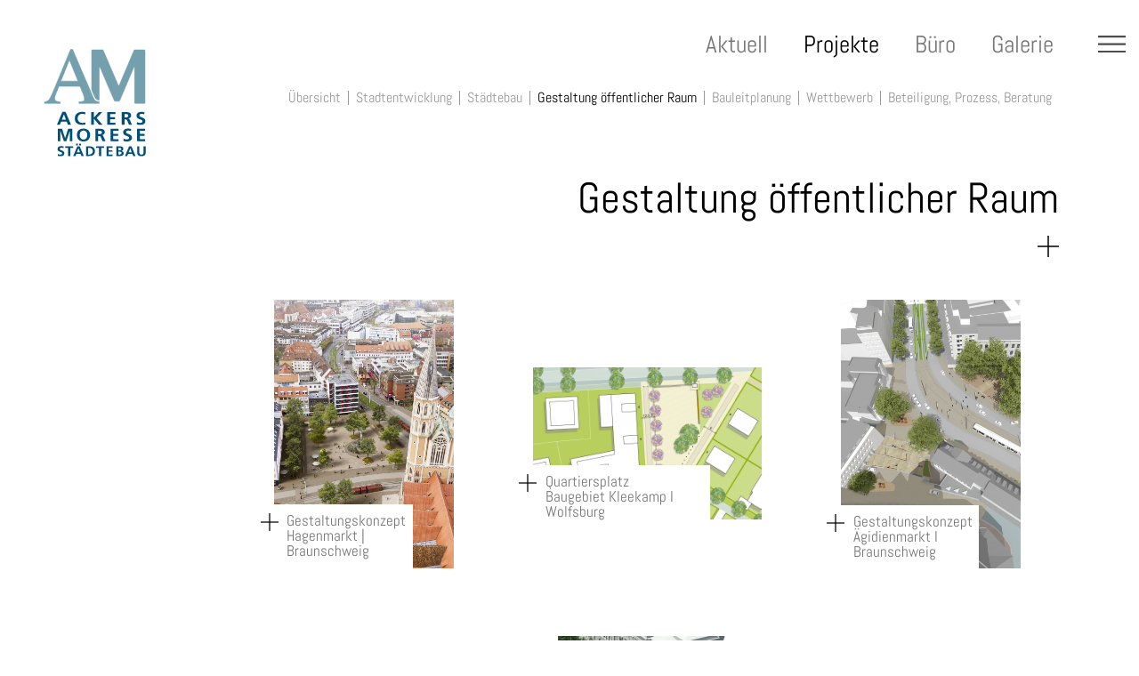

--- FILE ---
content_type: text/html; charset=utf-8
request_url: https://www.ackersmorese.de/projekte/gestaltung-oeffentlicher-raum/
body_size: 2986
content:
   
    <!DOCTYPE html>
    <html lang="de">          
      <head>                            
        <meta http-equiv="Content-Type" content="text/html; charset=UTF-8" />                 
        <meta http-equiv="x-ua-compatible" content="ie=edge" />         	     
        <meta http-equiv="imagetoolbar" content="no" />                  
        <meta name="viewport" content="width=device-width,initial-scale=1.0, maximum-scale=1, user-scalable=no, shrink-to-fit=no" />   
        <base href="https://www.ackersmorese.de/" /><title>Gestaltung öffentlicher Raum / Ackers Morese Städtebau</title>
<meta name="description" content="">
<meta name="robots" content="index, follow">
<link rel="alternate" hreflang="de" href="https://www.ackersmorese.de/projekte/gestaltung-oeffentlicher-raum/" />
<link rel="canonical" href="https://www.ackersmorese.de/projekte/gestaltung-oeffentlicher-raum/" />
 
        <meta name="publisher" content="Ackers Morese Städtebau">    
        <meta name="copyright" content="Ackers Morese Städtebau">              
        <meta property="og:site_name" content="Ackers Morese Städtebau" />   
        <meta name="page-topic" content="Dienstleistung"> 	              
        <meta name="revisit-after" content="7 days" />		               
        <meta name="audience" content="all" />		               
        <meta name="distribution" content="global" />		               
        <meta property="og:type" content="website" />
        <link rel="shortcut icon" type="image/ico" href="./media/favicon.ico" />   
        <link rel="stylesheet" type='text/css' href="./css/bootstrap.min.css" />                
        <link rel="stylesheet" type='text/css' href="./fonts/abel.css?v=20260122155904" />      
        <link rel="stylesheet" type="text/css" href="./css/jquery.fancybox.min.css" />   
        <link rel="stylesheet" type="text/css" href="css/lightslider.min.css" />
        <link rel="stylesheet" type="text/css" href="./css/framework.css?v=20260122155904" />    
        <link rel="stylesheet" type="text/css" href="./css/modules.css?v=20260122155904" />    
      </head>
      <body id="article-9" class="template-1 category-2 sprache-1">    
        <div id="wrap">    
        <div id="top">    
        
          <!-- Header -->   
          <header class="clearfix" data-navtarget="parent">                
            <div id="mobil-header" class="clearfix">     
                <div class="container clearfix">     
                  <a class="smalllogo" href="/">
                    <img src="./media/am_logo_quer.svg" alt="Ackers Morese Städtebau" class="img-fluid" />
                  </a>
                  <div class="togglemobmenu"><img src="./media/menu.svg" alt="Menu" class="img-fluid" /></div>
                </div> 
            </div>  
            <div id="pc-navi" class="clearfix">               
              <div id="topnavi" class="clearfix">      
                <div class="container clearfix">      
                    <a class="smalllogo" href="/">
                      <img src="./media/am_logo_hoch.svg" alt="Ackers Morese Städtebau" class="img-fluid" />
                    </a> 
                </div>   
              </div>  
              <div id="aftertopnavi"></div>
              <div id="subtopnavi">
                <div id="subnavi" class="clearfix">      
                  <div class="container clearfix">
                    <ul class="nav justify-content-end rex-navi-depth-1 rex-navi-has-4-elements">
<li class="rex-article-1 rex-normal"><a class="" href="/">Aktuell</a></li>
<li class="rex-article-2 active"><a class="active" href="/projekte/">Projekte</a></li>
<li class="rex-article-3 rex-normal"><a class="" href="/buero/">Büro</a></li>
<li class="rex-article-4 rex-normal"><a class="" href="/galerie/">Galerie</a></li>
<li class="infotoggle"><img src="./media/menu.svg" alt="Menu" class="img-fluid" /></li></ul>         
                  </div>
                 </div>    
                </div> 
              </div><!-- ENDE: Subtopnavi -->     
              <!-- ENDE: Navi -->   
          
          </header>        
          <!-- ENDE: Header -->     
          <div id="afterheader"></div>  
          <div id="inhalt" class="clearfix">     
              <section class="maxwidth clearfix"><div class="container clearfix"><div class="clearfix"><ul class="seitenliste float-right clearfix"><li><a href="/projekte/uebersicht/">Übersicht</a></li><li><a href="/projekte/stadtentwicklung/">Stadtentwicklung</a></li><li><a href="/projekte/staedtebau/">Städtebau</a></li><li class="active"><a class="active" href="/projekte/gestaltung-oeffentlicher-raum/">Gestaltung öffentlicher Raum</a></li><li><a href="/projekte/bauleitplanung/">Bauleitplanung</a></li><li><a href="/projekte/wettbewerb-betreuung/">Wettbewerb</a></li><li><a href="/projekte/beteiligung-prozess-beratung/">Beteiligung, Prozess, Beratung</a></li></ul></div><div id="alltext_18" class="headlinebox rechts clearfix">
<div class="col-text">     
<div class="shorttext textbereich"> 
<div class="inner">    
  
<h1 class="h1">Gestaltung öffentlicher Raum</h1>     
<div class="button showlong bothways"><a class="btn btn-plus" href="#longtext_18" data-target="#longtext_18" data-parent="#alltext_18"><span>mehr Infos<span></a></div>         
</div>   
</div> 
</div>
<div id="longtext_18" class="headlinetext mehrtext eingeklappt">   
<div class="col-text">     
<div class="textbereich">      
<div class="inner">  
<div class="longtext"><ul>
<li style="text-align: left;"><span style="font-size: 1.2rem;">Stadtbildanalyse</span></li>
<li style="text-align: left;"><span style="font-size: 1.2rem;">Rahmenkonzepte Stadtgestaltung (Gestaltfibel)</span></li>
<li style="text-align: left;"><span style="font-size: 1.2rem;">Gestaltungskonzept Stra&szlig;en und Pl&auml;tze</span></li>
<li style="text-align: left;"><span style="font-size: 1.2rem;">Konzepte zur Integration des Verkehrs</span></li>
</ul></div>
         
</div> 
</div> 
</div>
</div> 
</div>     <div class="kategorieliste custom row"><div class="col-12 col-md-6 col-lg-4 mitlink" data-target="/projekte/gestaltung-oeffentlicher-raum/gestaltungskonzept-hagenmarkt-braunschweig/"><div class="custombild portrait" style="padding-top: 119.983%;"><img src="https://www.ackersmorese.de/?rex_media_type=minimize&rex_media_file=vogelperspektive_mit_blick_in_richtung_marktplatz_projektliste.jpg" class="img-fluid" alt="" /><div class="button xpos-links ypos-unten"><a class="btn btn-pluslesbar" href="/projekte/gestaltung-oeffentlicher-raum/gestaltungskonzept-hagenmarkt-braunschweig/"><span>Gestaltungskonzept Hagenmarkt | Braunschweig</span></a></div></div></div><div class="col-12 col-md-6 col-lg-4 mitlink" data-target="/projekte/gestaltung-oeffentlicher-raum/quartiersplatz-baugebiet-kleekamp-i-wolfsburg/"><div class="custombild landscape" style="padding-top: 66.667%;"><img src="https://www.ackersmorese.de/?rex_media_type=minimize&rex_media_file=wob_kleekamp-konzeptstudien_quartiersplatz_v2_m_baum_projektliste.jpg" class="img-fluid" alt="" /><div class="button xpos-links ypos-unten"><a class="btn btn-pluslesbar" href="/projekte/gestaltung-oeffentlicher-raum/quartiersplatz-baugebiet-kleekamp-i-wolfsburg/"><span>Quartiersplatz Baugebiet Kleekamp I Wolfsburg</span></a></div></div></div><div class="col-12 col-md-6 col-lg-4 mitlink" data-target="/projekte/gestaltung-oeffentlicher-raum/gestaltungskonzept-aegidienmarkt-i-braunschweig/"><div class="custombild portrait" style="padding-top: 120%;"><img src="https://www.ackersmorese.de/?rex_media_type=minimize&rex_media_file=v1_luftperspektive-west_projektliste.jpg" class="img-fluid" alt="" /><div class="button xpos-links ypos-unten"><a class="btn btn-pluslesbar" href="/projekte/gestaltung-oeffentlicher-raum/gestaltungskonzept-aegidienmarkt-i-braunschweig/"><span>Gestaltungskonzept Ägidienmarkt I Braunschweig</span></a></div></div></div><div class="col-12 col-md-6 col-lg-4 mitlink" data-target="/projekte/gestaltung-oeffentlicher-raum/fibel-zum-noerdlichen-ringgebiet-i-braunschweig/"><div class="custombild landscape" style="padding-top: 66.667%;"><img src="https://www.ackersmorese.de/?rex_media_type=minimize&rex_media_file=gestaltungshandbuch_noerdliches_ringgebiet_s._32.jpg" class="img-fluid" alt="" /><div class="button xpos-links ypos-unten"><a class="btn btn-pluslesbar" href="/projekte/gestaltung-oeffentlicher-raum/fibel-zum-noerdlichen-ringgebiet-i-braunschweig/"><span>Fibel zum Nördlichen Ringgebiet I Braunschweig</span></a></div></div></div><div class="col-12 col-md-6 col-lg-4 mitlink" data-target="/projekte/gestaltung-oeffentlicher-raum/gestaltungskonzept-museumstrasse-i-braunschweig/"><div class="custombild portrait" style="padding-top: 120%;"><img src="https://www.ackersmorese.de/?rex_media_type=minimize&rex_media_file=gestaltungskonzept_museumstrasse_luftperspektive_variante_a_140122_a3_projektliste.jpg" class="img-fluid" alt="" /><div class="button xpos-links ypos-unten"><a class="btn btn-pluslesbar" href="/projekte/gestaltung-oeffentlicher-raum/gestaltungskonzept-museumstrasse-i-braunschweig/"><span>Gestaltungskonzept Museumstraße I Braunschweig</span></a></div></div></div><div class="col-12 col-md-6 col-lg-4 mitlink" data-target="/projekte/gestaltung-oeffentlicher-raum/planungswerkstatt-poststrasse-i-wolfsburg/"><div class="custombild landscape" style="padding-top: 66.667%;"><img src="https://www.ackersmorese.de/?rex_media_type=minimize&rex_media_file=abschnitt_4_visualisierung_planung_projektliste.jpg" class="img-fluid" alt="" /><div class="button xpos-links ypos-unten"><a class="btn btn-pluslesbar" href="/projekte/gestaltung-oeffentlicher-raum/planungswerkstatt-poststrasse-i-wolfsburg/"><span>Planungswerkstatt Poststraße I Wolfsburg</span></a></div></div></div><div class="col-12 col-md-6 col-lg-4 mitlink" data-target="/projekte/gestaltung-oeffentlicher-raum/interdisziplinaere-planungswerkstatt-koelner-ringe/"><div class="custombild portrait" style="padding-top: 120%;"><img src="https://www.ackersmorese.de/?rex_media_type=minimize&rex_media_file=110901_lageplan_koelner_ringe_mit_abdeckung_klein_projektliste.jpg" class="img-fluid" alt="" /><div class="button xpos-links ypos-unten"><a class="btn btn-pluslesbar" href="/projekte/gestaltung-oeffentlicher-raum/interdisziplinaere-planungswerkstatt-koelner-ringe/"><span>Interdisziplinäre Planungswerkstatt Kölner Ringe</span></a></div></div></div><div class="col-12 col-md-6 col-lg-4 mitlink" data-target="/projekte/gestaltung-oeffentlicher-raum/wiesdorfer-marktplatz-und-umfeld-i-leverkusen/"><div class="custombild landscape" style="padding-top: 66.667%;"><img src="https://www.ackersmorese.de/?rex_media_type=minimize&rex_media_file=entwurf-a_perspektive_fertig_projektliste.jpg" class="img-fluid" alt="" /><div class="button xpos-links ypos-unten"><a class="btn btn-pluslesbar" href="/projekte/gestaltung-oeffentlicher-raum/wiesdorfer-marktplatz-und-umfeld-i-leverkusen/"><span>Wiesdorfer Marktplatz und Umfeld I Leverkusen</span></a></div></div></div><div class="col-12 col-md-6 col-lg-4 mitlink" data-target="/projekte/gestaltung-oeffentlicher-raum/platz-der-deutschen-einheit-i-braunschweig/"><div class="custombild portrait" style="padding-top: 120%;"><img src="https://www.ackersmorese.de/?rex_media_type=minimize&rex_media_file=blickdomplatz-kleine_burg_projektliste.jpg" class="img-fluid" alt="" /><div class="button xpos-links ypos-unten"><a class="btn btn-pluslesbar" href="/projekte/gestaltung-oeffentlicher-raum/platz-der-deutschen-einheit-i-braunschweig/"><span>Platz der Deutschen Einheit I Braunschweig</span></a></div></div></div><div class="col-12 col-md-6 col-lg-4 mitlink" data-target="/projekte/gestaltung-oeffentlicher-raum/gutachten-zur-staerkung-der-innenstadt-i-braunschweig/"><div class="custombild landscape" style="padding-top: 66.667%;"><img src="https://www.ackersmorese.de/?rex_media_type=minimize&rex_media_file=steinweg_fussweg_projektliste.jpg" class="img-fluid" alt="" /><div class="button xpos-links ypos-unten"><a class="btn btn-pluslesbar" href="/projekte/gestaltung-oeffentlicher-raum/gutachten-zur-staerkung-der-innenstadt-i-braunschweig/"><span>Gutachten zur Stärkung der Innenstadt I Braunschweig</span></a></div></div></div></div>
</div></section>      
          </div> 
          <!-- /END OF INHALT -->                                   
                                    
          </div>  
          <!-- /END OF TOP -->       
          
          <!-- FOOTER -->
          <footer id="footer" class="clearfix">    
                      </footer>
          <!-- /END OF FOOTER -->    
          
          <nav id="mobil-navi" class="eingeklappt">
            <div class="navhead clearfix">     
                            <span class="navitoggle"></span>
            </div>      
            <div class="navbody clearfix">   
                  <ul class="nav justify-content-end rex-navi-depth-1 rex-navi-has-4-elements">
<li class="rex-article-1 rex-normal"><a class="" href="/">Aktuell</a>
</li>
<li class="rex-article-2 active"><a class="active" href="/projekte/">Projekte</a>
<ul class="rex-navi2 rex-navi-depth-2 rex-navi-has-7-elements">
<li class="rex-article-105 rex-normal"><a class="" href="/projekte/uebersicht/">Übersicht</a>
</li>
<li class="rex-article-7 rex-normal"><a class="" href="/projekte/stadtentwicklung/">Stadtentwicklung</a>
</li>
<li class="rex-article-8 rex-normal"><a class="" href="/projekte/staedtebau/">Städtebau</a>
</li>
<li class="rex-article-9 active"><a class="active" href="/projekte/gestaltung-oeffentlicher-raum/">Gestaltung öffentlicher Raum</a>
</li>
<li class="rex-article-10 rex-normal"><a class="" href="/projekte/bauleitplanung/">Bauleitplanung</a>
</li>
<li class="rex-article-11 rex-normal"><a class="" href="/projekte/wettbewerb-betreuung/">Wettbewerb, Betreuung</a>
</li>
<li class="rex-article-12 rex-normal"><a class="" href="/projekte/beteiligung-prozess-beratung/">Beteiligung, Prozess, Beratung</a>
</li>
</ul>
</li>
<li class="rex-article-3 rex-normal"><a class="" href="/buero/">Büro</a>
<ul class="rex-navi2 rex-navi-depth-2 rex-navi-has-5-elements">
<li class="rex-article-13 rex-normal"><a class="" href="/buero/philosophie/">Philosophie</a>
</li>
<li class="rex-article-85 rex-normal"><a class="" href="/buero/leistungsprofil/">Leistungsprofil</a>
</li>
<li class="rex-article-14 rex-normal"><a class="" href="/buero/publikationen-vortraege/">Publikationen/ Vorträge</a>
</li>
<li class="rex-article-15 rex-normal"><a class="" href="/buero/kontakt/">Kontakt</a>
</li>
<li class="rex-article-17 rex-normal"><a class="" href="/buero/partner/">Partner</a>
</li>
</ul>
</li>
<li class="rex-article-4 rex-normal"><a class="" href="/galerie/">Galerie</a>
</li>
</ul>            </div>      
            <div class="navfooter clearfix">    
                <a href="/datenschutz/" >Datenschutz</a><span> | </span><a href="/impressum/" >Impressum</a>   
            </div>     
          </nav>   
        </div>
        <!-- /END OF WRAP -->          
          
        <!-- JavaScript -->
        <script type="text/javascript" src="./js/jquery-3.3.1.min.js"></script>
        <script type="text/javascript" src="./js/bootstrap.min.js"></script>      
        <script type="text/javascript" src="./js/jquery.fancybox.min.js"></script>  
        <script type="text/javascript"  src="js/lightslider.min.js"></script>
        <script type="text/javascript">   
            
          var excludes = [
             'www.ackersmorese.de/' 
          ];
                                  
        </script>
        <script type="text/javascript" src="./js/custom.js?v=20260122155904"></script>
      </body>
    </html>

--- FILE ---
content_type: text/css
request_url: https://www.ackersmorese.de/fonts/abel.css?v=20260122155904
body_size: 523
content:
/*
SIL Open Font License, 1.1
http://scripts.sil.org/OFL
*/

/* abel-regular - latin */
@font-face {
  font-family: 'Abel';
  font-style: normal;
  font-weight: 400;
  src: url('../fonts/abel-v9-latin-regular.eot'); /* IE9 Compat Modes */
  src: local('Abel Regular'), local('Abel-Regular'),
       url('../fonts/abel-v9-latin-regular.eot?#iefix') format('embedded-opentype'), /* IE6-IE8 */
       url('../fonts/abel-v9-latin-regular.woff2') format('woff2'), /* Super Modern Browsers */
       url('../fonts/abel-v9-latin-regular.woff') format('woff'), /* Modern Browsers */
       url('../fonts/abel-v9-latin-regular.ttf') format('truetype'), /* Safari, Android, iOS */
       url('../fonts/abel-v9-latin-regular.svg#Abel') format('svg'); /* Legacy iOS */
}


--- FILE ---
content_type: text/css
request_url: https://www.ackersmorese.de/css/framework.css?v=20260122155904
body_size: 11216
content:
/* =============================================================================
Framework Style AckersPartner

grün: #94B4AE
schwarz: #000
grau: #777  , #999
================================================================================ */


/* =============================================================================   General  ===================================================================================== */

body,input,button,select,textarea,h1,h2,h3,h4,h5,h6{font-family:'Abel',sans-serif; }  
*:focus,a:focus,button:focus ,.btn:focus, select:focus, option:focus {border:0;outline:none;}
b,strong{font-weight: bold;}                                          
footer b, footer strong{font-weight: bold;}
a,a:link,a:visited,a:active,a:focus{color:#94B4AE;text-decoration:none;}
a:hover{color:#94B4AE;text-decoration:none;}
body {font-size:16px; line-height: 1.6rem; font-weight: normal;letter-spacing:0; }
p { font-size: 1rem; line-height: 1.6rem; }
.btn{ font-size: 1rem; }
a.btn,button.btn{border:0 !important;border-radius:0 !important;}
a.btn-default:active,a.btn-default:hover,a.btn-default:focus,a.btn-default:visited,button.btn-default:active,button.btn-default:hover,button.btn-default:focus,button.btn-default:visited{}
.navbar-nav > li > a{}     
.navbar-nav > li >ul > li > a{}
#footer {}    
/* experimentell:Silbentrennung */
/*
#wrap *{-ms-hyphens:auto;-webkit-hyphens:auto;hyphens:auto;}
*/
iframe{width:100% !important;border:0;}
html{min-height:100%;overflow-y:scroll;}
body{min-height:100%;}
a[href^="tel:"]{white-space:nowrap;}
hr{ clear: both; width: 100%; }
             
/* =============================================================================   Specials   ===================================================================== */

.ls-icon { width: auto; height: 38px; }     
.embed-responsive-4by3::before { padding-top: 75%; }

/* =============================================================================   Dimensions  and Colors   ===================================================================== */
body { background: #ffffff; color: #000; }
header { background-color: transparent; position: relative; background-position: center center; background-repeat: no-repeat; background-size: cover; }  
#wrap { width: 100%; overflow-x: visible; position: relative; max-width: 1500px; margin: 0 auto; }
.container { max-width: 1430px; position: relative; z-index: 2; }
.container-fluid { padding: 0; overflow-x: hidden;  }
.col-vert { display: flex; justify-content: center; flex-direction: column;  }     
.col-end { display: flex; align-self: flex-end;  }
section { position: relative; background-position: center center; background-size: cover; background-repeat: no-repeat; }


footer {}      

#page_pre_back_nav { position: fixed; z-index: 10; bottom: 0; left: 0; right: 0; border-top: 1px solid #94B4AE; background: #fff; box-shadow: 0 0 2px 2px rgba(0,0,0,0.1); }    
#page_pre_back_nav a { color: #000 !important; line-height: 1em; margin: 4px; }    
#page_pre_back_nav img { display: inline-block; height: 26px; width: auto; }   
#page_pre_back_nav .prev { text-align: left; }                                                                     
#page_pre_back_nav .start { text-align: center; }                           
#page_pre_back_nav .next { text-align: right; }                          
                                                                                                                                                                                                 
/* =============================================================================   Menu und so =========================================================================== */
#inhalt { padding-bottom: 80px; }  
                                                          
#mobil-navi { display: block; }       
#mobil-navi.eingeklappt { display: none; }   
#mobil-navi { z-index: 990; position: fixed; top: 0; left: auto; right: 0; bottom: 0; overflow: hidden; overflow-y: auto; display: block; background: #fff; color: #000; width: 320px; max-width: 100%; box-shadow: 0 0 50px 50px rgba(0,0,0,0.2); }
#mobil-navi .navhead { z-index: 995; position: fixed; top: 0; left: auto; right: 0; bottom: 0; display: block; width: 320px; max-width: 100%; background: #fff; color: #000; height: 60px; padding: 20px 60px 10px 20px; }
#mobil-navi .navhead {}
#mobil-navi .navhead span.navitoggle { cursor: pointer; display: block; position: absolute; right: 0; top: 0; bottom: 0; left: auto; width: 60px; background: url('../media/navi-close.svg') center center no-repeat #fff; background-size: contain; }


#mobil-navi .navbody { padding: 60px 0 0 0;}                                                         
#mobil-navi .navbody ul { display: block; list-style: none; margin: 0; padding: 0; border: 0; position: relative; }   
#mobil-navi .navbody ul li { display: block; list-style: none; margin: 0; padding: 0; border: 0; position: relative; }     
#mobil-navi .navbody ul li a { display: block; font-size: 2rem; line-height: 2.2rem; letter-spacing: 0; color: #777; padding: 10px 20px 10px 20px; text-transform: none; border-bottom: 0; position: relative; text-align: center; }     
#mobil-navi .navbody ul li.active > a { color: #000; }     
#mobil-navi .navbody > ul > li.active > a { font-weight: normal; }   
                                                     
#mobil-navi .navbody ul li a span.pfeil { position: absolute; top: 0; left: auto; right: 0; bottom: 0; width: 40px; background: url('../media/mobilnavi-pfeil-1.svg') center center no-repeat transparent; background-size: 9px auto; }   
#mobil-navi .navbody ul li.active > a > span.pfeil { background: url('../media/mobilnavi-pfeil-2.svg') center center no-repeat transparent; background-size: auto 9px; }   
#mobil-navi .navbody ul li.active > a { background: #fff; }   

#mobil-navi .navbody > ul ul { display: none; }   
#mobil-navi .navbody > ul li.active > ul { display: block; background: #fff; padding: 10px 0; }                             
#mobil-navi .navbody > ul li.active > ul li a { color: #777; font-size: 1.2rem; line-height: 1.1rem; padding: 5px 20px 5px 20px; }      
#mobil-navi .navbody > ul li.active > ul li.active > a { color: #000; } 
                                                          
                                      
#mobil-navi .navfooter { display: block; color: #777; padding: 0 20px; text-align: center; }
#mobil-navi .navfooter { font-size: 0.9rem; line-height: 1.2rem; letter-spacing: 0; color: #777; text-transform: uppercase; }
#mobil-navi .navfooter a { padding: 10px 0px; color: #777;  }  


#gotop { position: fixed; z-index: 40; right: 70px; margin-left: 0; bottom: 20px; width: 50px; height: 50px; border-radius: 50%; border: 0; background: #eee; padding: 10px 5px 5px; cursor: pointer; }
#gotop img { width: 100%; height: auto; }
                                                     
/* =============================================================================   PC entspricht lg ≥992px =========================================================================== */

@media only screen and (min-width:992px){ 
                                                   
                                                   
.abstand_pc_10 { padding-top: 10px; }    
.abstand_pc_20 { padding-top: 20px; }
.abstand_pc_30 { padding-top: 30px; }
.abstand_pc_50 { padding-top: 50px; }
.abstand_pc_100 { padding-top: 100px; }     

.col-lg-20p { max-width: 20%; flex: 0 0 20%; }   
.col-md-20p { max-width: 20%; flex: 0 0 20%; }      


#pc-navi { z-index: 900; position: fixed; top: 0; left: 0; right: 0; bottom: auto; background: #fff; color: #000; height: 100px; box-shadow: none; }
#afterheader { height: 100px; }  
                
#mobil-header { display: none !important; }       
#mobil-navi { position: absolute; }
#mobil-navi .navhead { position: absolute; }

#subnavi { padding-top: 30px; padding-bottom: 30px; }                                                    
#subnavi ul li a { display: inline-block; font-size: 1.7rem; line-height: 1.7rem; font-weight: normal; color: #777; text-transform: none; padding: 6px 20px; position: relative; }      
#subnavi ul li.active a, #subnavi ul li a:hover { color: #000; }            
#subnavi ul li.infotoggle { position: relative; cursor: pointer; padding-left: 30px; opacity: 0.7; }         
#subnavi ul li.infotoggle:hover { opacity: 1; } 
#subnavi ul li.infotoggle img { height: 1.8rem; padding: 10px 0 0; width: auto; }    
              
#subnavi { position: relative; }

#topnavi { position: absolute; top: 50px; right: auto; left: calc(50% - 750px) ; width: 160px; }
#inhalt { margin: 0 115px 0 250px; }
                                      
}

/* =============================================================================   TABLET entspricht md <992px =========================================================================== */            
       
                 
@media only screen and (max-width:1600px){  

#topnavi { left: 30px; }
                           
}   
                 
@media only screen and (max-width:1500px){  

#inhalt { margin: 0 75px 0 250px; }
                           
}      

                 
@media only screen and (min-width:576px) and (max-width:991px){  

.abstand_tablet_10 { padding-top: 10px; }    
.abstand_tablet_20 { padding-top: 20px; }
.abstand_tablet_30 { padding-top: 30px; }
.abstand_tablet_50 { padding-top: 50px; }
.abstand_tablet_100 { padding-top: 100px; }    

.col-md-20p { max-width: 20%; flex: 0 0 20%; }    
#inhalt { margin: 0 30px; }
                           
}  
      
@media only screen and (max-width:991px){ 

#pc-navi, #infonavi, #topnavi { display: none !important; }    

#mobil-header { z-index: 900; position: fixed; top: 0; left: 0; right: 0; bottom: auto; overflow: hidden; display: block; background: #fff; color: #000; height: 80px; text-align: center; box-shadow: 0 0 2px 2px rgba(0,0,0,0.1); }
#afterheader { height: 80px; }       
#mobil-header a.smalllogo { display: block; float: left; width: auto; height:80px; padding: 10px 0px 15px; background: #fff; }    
#mobil-header a.smalllogo img {width: auto; height: 55px; } 
#mobil-header .togglemobmenu { cursor: pointer; position: absolute; right: 0; top: 0; bottom: 0; width: 70px; padding: 24px 15px;}   
                                             
}
/* =============================================================================   PHONE entspricht sm < 576px =========================================================================== */

@media only screen and (max-width:575px){                    

.abstand_phone_10 { padding-top: 10px; }    
.abstand_phone_20 { padding-top: 20px; }
.abstand_phone_30 { padding-top: 30px; }
.abstand_phone_50 { padding-top: 50px; }
.abstand_phone_100 { padding-top: 100px; }            

.embed-responsive-sm-1by1::before { padding-top: 100%; }

#inhalt { margin: 0; padding-bottom: 40px; }
body {font-size:14px; }

}
 

/* =============================================================================   PAPER only Style   =========================================================================== */
@media print {
      a[href]:after {
        content: "" !important;
      }
    }

--- FILE ---
content_type: text/css
request_url: https://www.ackersmorese.de/css/modules.css?v=20260122155904
body_size: 18161
content:
/* Content Modules, col-12 col-md-6 col-lg-6 */

.headback { position: relative; }
.headback img { }

.bilditem { text-align: center; position: relative; margin: 1rem 0; }   
.bilditem.fullwidth { margin: 0; } 
.bilditem img.normal { width: 100%; height: auto; }   
.bilditem img.realwidth { width: auto; max-width: 100%; height: auto; margin: 0 auto; }              
.bilditem.fullwidth img { width: 100%; height: auto; }

.fit-image { width: 100%; height: 100%; object-fit: cover; }          
.img-icon { width: 70px; height: auto; margin: 0 auto 20px auto; }
.img-icon-empty { width: 70px; height: 70px; border-radius: 50%; background: #94B4AE; margin: 0 auto 20px auto; }

.carousel-indicators { right: auto; margin: 10px 0 0 0; top: 100%; }
.carousel-indicators li { opacity: 1; width: 10px; height: 10px; border: 0; border-radius: 50%; background: #94B4AE; }
.carousel-indicators .active { background: #000; }
@media only screen and (max-width:991px){   
.carousel-indicators { right: auto; margin: 0 0 10px 10px; top: auto; bottom: 0; }
}

/* Allgemein */

.h1, h1, h1.h1, h2.h1, h3.h1, h4.h1 { font-size: 3rem; line-height: 3.1rem; text-transform: none; letter-spacing: 0; margin: 2rem auto 0.8rem; font-weight: normal;}    
.h2, h2, h1.h2, h2.h2, h3.h2, h4.h2 { font-size: 2.6rem; line-height: 2.7rem; text-transform: none; letter-spacing: 0; margin: 2rem auto 0.8rem; font-weight: normal;  }    
.h3, h3, h1.h3, h2.h3, h3.h3, h4.h3 { font-size: 2.2rem; line-height: 2.3rem; text-transform: none; letter-spacing: 0; margin: 2rem auto 0.8rem; font-weight: normal; }                               
.h4, h4, h1.h4, h2.h4, h3.h4, h4.h4 { font-size: 2rem; line-height: 2.1rem; text-transform: none; letter-spacing: 0; margin: 2rem auto 0.8rem; font-weight: normal;  } 
.h5, h5, h1.h5, h2.h5, h3.h5, h4.h5 { font-size: 0.9rem; line-height: 0.9rem; text-transform: none; letter-spacing: 0;  font-weight: normal; margin: 1rem 0 0.2rem; color: #777; }    
  
@media only screen and (min-width:576px) and (max-width:991px){     

.h1, h1, h1.h1, h2.h1, h3.h1, h4.h1 {}    
.h2, h2, h1.h2, h2.h2, h3.h2, h4.h2 {}        
.h3, h3, h1.h3, h2.h3, h3.h3, h4.h3 {}                             
.h4, h4, h1.h4, h2.h4, h3.h4, h4.h4 {} 
.h5, h5, h1.h5, h2.h5, h3.h5, h4.h5 {}   

}     
@media only screen and (max-width:575px){   

.h1, h1, h1.h1, h2.h1, h3.h1, h4.h1 { font-size: 2.4rem; line-height: 2.5rem; }    
.h2, h2, h1.h2, h2.h2, h3.h2, h4.h2 { font-size: 2.1rem; line-height: 2.2rem; }        
.h3, h3, h1.h3, h2.h3, h3.h3, h4.h3 { font-size: 1.9rem; line-height: 1.8rem; }                             
.h4, h4, h1.h4, h2.h4, h3.h4, h4.h4 { font-size: 1.7rem; line-height: 1.9rem; } 
.h5, h5, h1.h5, h2.h5, h3.h5, h4.h5 {}    
}

.h5 + .h3 { margin-top: 0.2rem; }    

.longtext, .longtext p { color: #777; }   
.horizontalbox.ohnelangtext .longtext, .horizontalbox.ohnelangtext .longtext p { color: #000; }
                                
.btn-plus, a.btn-plus, span.btn-plus, input.btn-plus { border: 0; border-radius: 0; padding: 0; margin: 0; background: url('../media/akkordeon-plus.svg') center center no-repeat transparent; background-size: contain; width: 24px; height: 24px; }
.btn-plus span, a.btn-plus span, span.btn-plus span, input.btn-plus span { display: none;  }                                                                                            
.btn-plus:hover, a.btn-plus:hover, span.btn-plus:hover, input.btn-plus:hover { background-color: transparent !important;}   
.btn-plus.minus, a.btn-plus.minus, span.btn-plus.minus, input.btn-plus.minus { background: url('../media/akkordeon-minus.svg') center center no-repeat transparent; }
.btn:focus { outline: none !important; box-shadow: none !important; }

.btn-pluslesbar, a.btn-pluslesbar, span.btn-pluslesbar, input.btn-pluslesbar { border: 0; border-radius: 0; color: #777 !important; padding: 10px 20px 10px 45px; margin: 0; background: url('../media/akkordeon-plus.svg') 15px 10px no-repeat #fff; background-size: auto 20px; width: auto; height: auto; }
.btn-pluslesbar span, a.btn-pluslesbar span, span.btn-pluslesbar span, input.btn-pluslesbar span { display: inline-block; font-size: 1.3rem; line-height: 1.4rem;  }                                                                                            
.btn-pluslesbar:hover, a.btn-pluslesbar:hover, span.btn-pluslesbar:hover, input.btn-pluslesbar:hover { background-color: #fff !important; color: #000 !important; }                                                                                             
                                
.btn-nurtext, a.btn-nurtext, span.btn-nurtext, input.btn-nurtext { border: 0; border-radius: 0; padding: 0; margin: 0; background: transparent; color: #94B4AE; }                                
.btn-nurtext:hover, a.btn-nurtext:hover, span.btn-nurtext:hover, input.btn-nurtext:hover { background-color: transparent !important; color: #000; }

.button { margin-top: 1rem; margin-bottom: 1rem; }

/*

.longtext, .longtext p { color: #6f6f6e; font-size: 1rem; line-height: 1.6rem; text-transform: none; letter-spacing: 0; }
.longtext strong, .longtext p strong { text-transform: uppercase; font-weight: normal; }                                                                                                 
.btn-default, a.btn-default, span.btn-default, input.btn-default { border: 1px solid #57759E !important; border-radius: 0; padding: 5px 25px; }
.btn-default, a.btn-default, span.btn-default, input.btn-default { font-weight: bold; color: #57759E; font-size: 0.9rem; line-height: 1.6rem; text-transform: uppercase; letter-spacing: 2px; }                                                                                            
.btn-default:hover, a.btn-default:hover, span.btn-default:hover, input.btn-default:hover { background: #57759E !important; color: #F2F2F2 !important; }

.btn-wichtig { font-weight: bold; color: #fff !important; background: #57759E !important; font-size: 2rem; line-height: 2.5rem; text-transform: uppercase; letter-spacing: 1px; border-color: #b6100e !important; margin: 0; padding: 10px 30px; }
*/

.horizontalbox { margin: 0 0 30px 0; text-align: left; }            
.horizontalbox .row.eingeklappt, .horizontalbox .addtext.eingeklappt { display: none !important; }  


@media only screen and (min-width:768px){   
    /* .horizontalbox .col-text .textbereich { background: #fff; margin: 2rem 0 2rem -3rem; position: relative; z-index: 1; }  */      
    /* .horizontalbox .col-text .textbereich .inner { max-width: 560px; margin-right: auto; padding: 2rem; } */
    .horizontalbox .col-text .textbereich { background: #fff; margin: 2rem 0 0 -3rem; position: relative; z-index: 1; }     
    .horizontalbox .col-text .textbereich .inner { max-width: 560px; margin-right: auto; padding: 2rem 2rem 0 2rem; }
    
    .horizontalbox.rechts { text-align: right; }                                    
    .horizontalbox.rechts .col-text .textbereich { margin: 2rem -3rem 0 auto;  }   
    /* .horizontalbox.rechts .col-text .textbereich { margin: 2rem -3rem 2rem 0;  }    */  
    .horizontalbox.rechts .col-text .textbereich .inner { margin-right: 0; margin-left: auto; }
     
    .horizontalbox .mehrtext .col-text .textbereich { margin-top: 0; padding-top: 0; }
    
    .horizontalbox img:hover { /* filter: sepia(1); */ filter: grayscale(100%); /* transform: scale(1.5,1.5); transition: all 0.3s ease-in-out; */ }     
    .horizontalbox.mitlangtext:hover .longtext, .horizontalbox.mitlangtext:hover .longtext p { color: #000; }
    
    .horizontalbox.ausgeklappt .shorttext { margin-bottom: 0; }
    
                                                             
    .horizontalbox .inner.textleft { text-align: left; }  
    .horizontalbox .inner.textright { text-align: right; }    
}

@media only screen and (max-width:767px){   
    .horizontalbox { margin: 0 -15px 30px -15px; }   
    .horizontalbox .col-bild { margin-bottom: -2rem; }    
    .horizontalbox .col-text .textbereich { background: #fff; margin: 0 1.5rem; position: relative; z-index: 1; }  
    .horizontalbox .col-text .textbereich .inner { padding: 1rem 2rem; }  
} 

.headlinebox.rechts .shorttext .inner { text-align: right; }       
.headlinebox .eingeklappt { display: none !important; }      
.headlinebox.rechts .mehrtext { text-align: right; }   
.headlinebox.rechts .mehrtext .col-text { width: auto; display: inline-block; margin-left: auto; margin-right: 0; text-align: left; }    


.headlinebox {position: relative; }    
.headlinebox .mehrtext { position: absolute; z-index: 7; top: 100%; left: -1rem; right: auto; width: auto; max-width: 400px; background: #fff; padding: 1rem; }    
.headlinebox.rechts .mehrtext { left: auto; right: -1rem; }   
 
@media only screen and (min-width:768px){   
                                                                       
    .headlinebox.rechts .mehrtext { padding-left: 2rem; }   
    .headlinebox.rechts .mehrtext .col-text { text-align: right; }   
}
                                                          

.seitenliste { color: #999; line-height: 1rem; margin: 0.1rem 0 3rem 0; }
.seitenliste ul, .seitenliste li { list-style: none; margin: 0; padding: 0; display: inline-block; }
.seitenliste li a { display: inline-block; padding: 0 8px; border-right: 1px solid #999; color: #999; }           
.seitenliste li:last-child a { border-right: 0; }     
.seitenliste li a:hover, .seitenliste li a.active { color: #000; }     
     
@media only screen and (max-width:991px){   
    .seitenliste { padding-top: 1rem; }
}
@media only screen and (max-width:575px){   
    .seitenliste { display: none; }
}

.projektfilter { color: #999; line-height: 1rem; margin: 2rem 0 1rem 0; position: relative; }  
.projektfilter form { display: inline-block; padding: 0; margin: 0; }     
.projektfilter .filtertoggle { display: inline-block; padding: 0 8px; cursor: pointer; }     
.projektfilter .filtertoggle:hover { color: #000; }     
                                                                                                                                                                             
.projektfilter .filtertoggle .details { display: none; }    
.projektfilter .filtertoggle.active .details { display: block; z-index: 8; position: absolute; top: 100%; left: auto; right: 0; width: 260px; background: #fff; text-align: right; /* box-shadow: 0 0 1px 1px rgba(0,0,0,0.2); */ padding: 1rem 0 1rem 1rem; }    
.projektfilter .form-control { /* border-radius: 0 !important; */ }
.projektfilter button.btn { border: 1px solid #ced4da !important; border-radius: 0.25rem !important; }
.form-row>.col, .form-row>[class*=col-] { padding-right: 0; padding-left: 2px; }


@media only screen and (max-width:991px){   
    .projektfilter {}  
} 

.kategorieliste { margin-top: 2rem; }
.kategorieliste .inner { margin-bottom: 3rem; position: relative; padding-top: 100%; cursor: pointer; }         
.kategorieliste .inner.leer { background: #ddd; }                                                                                
.kategorieliste .inner .innerimage { position: absolute; top: 0; left: 0; right: 0; bottom: 0; background-size: contain; background-position: bottom center; background-repeat: no-repeat;  }     
.kategorieliste .inner div.button { position: absolute; bottom: -1.5rem; left: 0; right: 0; margin-top: 0; text-align: left; } 
.kategorieliste .inner div.button a { margin-left: 5%; max-width: 90%; text-align: left; font-weight: normal; }

@media only screen and (min-width:768px){   
    
    .kategorieliste .inner:hover > img { /* filter: sepia(1); */ filter: grayscale(100%); }        
    .kategorieliste .inner:hover .innerimage { /* filter: sepia(1); */ filter: grayscale(100%); }                
    .kategorieliste .inner:hover a.btn-pluslesbar { color: #000 !important;  }     
}

.galerie { margin: 2rem 0; }  
.galerie.slider { margin: 5rem 0 2rem;}      

.galerie.slider { margin-left: -265px; margin-right: -130px; }
@media only screen and (max-width:1500px) {  .galerie.slider { margin-left: -265px; margin-right: -90px; }   }    
@media only screen and (min-width:576px) and (max-width:991px){     .galerie.slider { margin-left: -45px; margin-right: -45px; }   }    
@media only screen and (max-width:575px){  .galerie.slider { margin-left: -15px; margin-right: -15px; }   }    
                                                     
.galerie .row { margin-left: -5px; margin-right: -5px; }
.galerie .row .col-auto { padding-left: 5px; padding-right: 5px; }         
@media only screen and (min-width:768px){   
    .galerie a:hover img { filter: grayscale(100%); }    
    .bilditem a:hover img { filter: grayscale(100%); }      
}

.textohnebild { text-align: left; margin: 1rem 0;  }    
.textohnebild .longtext, .textohnebild .longtext p { color: #000; }   
@media only screen and (min-width:768px){  
     
    .textohnebild.rechts { text-align: right; }
    .textohnebild.zentriert { text-align: center;  }
}

.bildbeschriftung { display: block; font-size: 0.8rem; font-style: italic; text-align: left; }

.tabelle { margin: 1rem 0; }   


.kategorieliste.custom.row > div { display: flex; justify-content: center; flex-direction: column; }
.kategorieliste .custombild { position: relative; margin: 1rem 1rem; }        
.kategorieliste .custombild.leer { background: #ddd; }                       
.kategorieliste .custombild.portrait { margin-left: 15%; margin-right: 15%; }                                                               
.kategorieliste .custombild > img { position: absolute; top: 0; left: 0; bottom: auto; right: 0; }       
.kategorieliste .custombild .button { position: absolute; bottom: -0.5rem; left: 0; right: 0; margin-top: 0; text-align: left;  }    
.kategorieliste .custombild .button a { margin-left: 10%; max-width: 80%; text-align: left; font-weight: normal; }               
.kategorieliste .col-lg-4 .button a span { font-size: 1.05rem; line-height: 1.1rem; }    
.kategorieliste .col-lg-4 .button a span {-ms-hyphens:auto;-webkit-hyphens:auto;hyphens:auto;}

@media only screen and (min-width:768px){   

    .kategorieliste .mitlink:hover img { filter: grayscale(100%); }    
    .kategorieliste .mitlink:hover .button a { color: #000 !important; }      
}

/* mitte, links rechts -- unten oben mitte */   
.kategorieliste .custombild .button.xpos-mitte { left: 0; right: 0; margin-top: 0; text-align: center;  }      
.kategorieliste .custombild.portrait .button.xpos-mitte { left: 0; right: 0;  }          
.kategorieliste .custombild .button.xpos-mitte a { margin-left: 0; }                     
.kategorieliste .custombild.portrait .button.xpos-mitte a {  }   
.kategorieliste .custombild .button.xpos-links { left: -15px; margin-left: -1rem; text-align: left;  }    
.kategorieliste .custombild .button.xpos-links a { margin-left: 0; max-width: 80%; }    
.kategorieliste .custombild .button.xpos-rechts { right: -15px; margin-right: -1rem; text-align: right; }   
.kategorieliste .custombild .button.xpos-rechts a { margin-left: 0;  max-width: 70%; padding-right: 0; }    
                                                                            
.kategorieliste .custombild .button.ypos-unten {  }                        
.kategorieliste .custombild.portrait .button.ypos-unten { bottom: 1.5rem; }     
.kategorieliste .custombild .button.ypos-oben { bottom: auto; top: -1.5rem; }   
.kategorieliste .custombild .button.ypos-mitte { bottom: auto; top: 40%; } 

.profilbox { background: #f6f6f6; margin: 1em 0; }
.profilbox .h3, .profilbox .h3 a  { color: #000; margin-top: 0; padding-top: 0; font-size: 1.9rem; }
.profilbox .h3, .profilbox .longtext {-ms-hyphens:auto;-webkit-hyphens:auto;hyphens:auto;}     
.profilbox .row .col-text  { padding: 15px; }

a.projektlink { color: #000; font-weight: bold; }

/* experimentell:Silbentrennung */
/*
#wrap *{-ms-hyphens:auto;-webkit-hyphens:auto;hyphens:auto;}
*/

a.hisback {}       
@media only screen and (min-width:768px){  
  /*
  a.hisback { position: absolute; right: -80px; margin-top: -25px; cursor: pointer; display: block; width: 40px; height: 40px; background: url('../media/pfeil_links_schwarz.svg') center center no-repeat transparent; background-size:contain; }
  */    
  a.hisback { position: fixed; left: 50%; margin-left: 670px; bottom: 40px; margin-top: 0; cursor: pointer; display: block; width: 40px; height: 40px; background: url('../media/pfeil_links_schwarz.svg') center center no-repeat transparent; background-size:contain; }
}         
@media only screen and (min-width:768px) and (max-width:1499px){  
  
  a.hisback {left: auto; margin-left: 0x; right: 10px; }
}

/*                                                                                                                                                                             
.lSSlideWrapper { margin: 0 40px; overflow: visible; }
.lSAction > a { color: #000; }
.lSAction > .lSPrev { left: -40px; width: 40px; height: 40px; background: url('../media/pfeil_links_schwarz.svg') center center no-repeat #fff; background-size:contain; }
.lSAction > .lSNext { right: -40px; width: 40px; height: 40px; background: url('../media/pfeil_rechts_schwarz.svg') center center no-repeat #fff; background-size:contain; }
*/
.lSSlideWrapper {  }
.lSAction > a { color: #000; opacity: 1 !important; }
.lSAction > .lSPrev { left: 0; width: 40px; height: 40px; background: url('../media/pfeil_links_schwarz.svg') center center no-repeat #fff; background-size:auto 30px; }
.lSAction > .lSNext { right: 0; width: 40px; height: 40px; background: url('../media/pfeil_rechts_schwarz.svg') center center no-repeat #fff; background-size: auto 30px; }

.figure-caption { color: #999; font-size: 0.-9rem; line-height: 1rem; padding: 3px 0; }              
@media only screen and (max-width:769px){                         
  .horizontalbox .col-bild .figure { margin-bottom: 0; }
  .horizontalbox .col-bild .figure-caption { display: none; }
}

.fancybox-navigation .fancybox-button:disabled { opacity: 0; }

.table td > p { margin-top: 1rem; }

--- FILE ---
content_type: image/svg+xml
request_url: https://www.ackersmorese.de/media/am_logo_quer.svg
body_size: 12216
content:
<?xml version="1.0" encoding="utf-8"?>
<!-- Generator: Adobe Illustrator 26.2.0, SVG Export Plug-In . SVG Version: 6.00 Build 0)  -->
<svg version="1.1" id="Ebene_1" xmlns="http://www.w3.org/2000/svg" xmlns:xlink="http://www.w3.org/1999/xlink" x="0px" y="0px"
	 viewBox="0 0 368.5 119.06" style="enable-background:new 0 0 368.5 119.06;" xml:space="preserve">
<style type="text/css">
	.st0{fill:#004F76;}
	.st1{fill:#73A0AC;stroke:#73A0AC;stroke-width:0.8316;}
</style>
<g>
	<g>
		<g>
			<g>
				<g>
					<g>
						<path class="st0" d="M208.84,28.09h5.56l9.64,22.68h-5.45l-2.11-5.2h-9.95l-2.15,5.2h-5.1L208.84,28.09z M211.55,32.64h-0.07
							L207.92,42h7.18L211.55,32.64z"/>
						<path class="st0" d="M249.43,50.46c-0.87,0.19-1.77,0.36-2.71,0.49c-0.93,0.14-1.85,0.21-2.77,0.21
							c-1.95,0-3.74-0.23-5.36-0.68s-3.01-1.14-4.17-2.05c-1.16-0.91-2.06-2.06-2.7-3.45c-0.64-1.39-0.96-3.03-0.96-4.92
							c0-1.91,0.3-3.6,0.91-5.08c0.61-1.47,1.48-2.72,2.62-3.72s2.52-1.77,4.15-2.29c1.63-0.52,3.47-0.78,5.51-0.78
							c0.8,0,1.69,0.07,2.67,0.22c0.98,0.15,1.9,0.38,2.77,0.7l-0.34,3.76c-0.92-0.49-1.8-0.81-2.63-0.96
							c-0.84-0.15-1.69-0.22-2.57-0.22c-1.24,0-2.36,0.21-3.36,0.62c-1,0.41-1.84,0.98-2.53,1.7c-0.69,0.72-1.22,1.57-1.6,2.55
							c-0.38,0.98-0.57,2.04-0.57,3.18c0,1.12,0.18,2.17,0.55,3.13c0.37,0.97,0.9,1.8,1.6,2.51s1.56,1.27,2.57,1.67
							s2.16,0.6,3.45,0.6c0.96,0,1.94-0.08,2.93-0.25c0.99-0.17,1.77-0.39,2.34-0.67L249.43,50.46z"/>
						<path class="st0" d="M259.73,28.56h4.82v9.55l8.68-9.55h5.92l-9.89,10.47l10.3,11.74h-6.3l-8.65-10.31h-0.07v10.31h-4.82
							V28.56z"/>
						<path class="st0" d="M288.08,28.56h14.19v3.5h-9.37v5.47h8.58v3.5h-8.58v6.24h9.44v3.5h-14.26V28.56z"/>
						<path class="st0" d="M313.57,28.56h5.2c1.29,0,2.6,0.03,3.94,0.08c1.34,0.05,2.56,0.26,3.65,0.62
							c1.09,0.36,1.99,0.95,2.69,1.77c0.7,0.82,1.05,2,1.05,3.55c0,0.66-0.12,1.28-0.34,1.86c-0.23,0.58-0.56,1.1-0.98,1.56
							c-0.43,0.46-0.95,0.84-1.57,1.15s-1.31,0.5-2.07,0.59v0.06c0.32,0.02,0.61,0.11,0.88,0.25c0.26,0.15,0.5,0.33,0.71,0.56
							s0.39,0.46,0.55,0.72c0.16,0.25,0.3,0.51,0.41,0.76l3.86,8.69h-5.37l-2.89-6.94c-0.18-0.4-0.36-0.75-0.53-1.05
							c-0.17-0.3-0.38-0.54-0.64-0.72c-0.25-0.18-0.55-0.31-0.9-0.4s-0.77-0.13-1.27-0.13h-1.55v9.23h-4.82V28.56z M318.39,38.05
							h1.58c0.6,0,1.2-0.03,1.81-0.1c0.61-0.06,1.15-0.2,1.64-0.41c0.48-0.21,0.88-0.52,1.19-0.92c0.31-0.4,0.46-0.96,0.46-1.66
							c0-0.66-0.16-1.18-0.46-1.58c-0.31-0.39-0.71-0.68-1.19-0.88c-0.48-0.19-1.03-0.31-1.64-0.37c-0.61-0.05-1.21-0.08-1.81-0.08
							h-1.58V38.05z"/>
						<path class="st0" d="M353.32,32.64c-0.76-0.3-1.55-0.53-2.38-0.7c-0.83-0.17-1.67-0.25-2.51-0.25c-0.41,0-0.84,0.05-1.29,0.14
							c-0.45,0.09-0.86,0.26-1.22,0.49s-0.67,0.55-0.91,0.95c-0.24,0.4-0.36,0.9-0.36,1.5c0,0.64,0.26,1.15,0.78,1.53
							s1.17,0.73,1.95,1.03c0.78,0.31,1.63,0.62,2.55,0.92c0.92,0.31,1.77,0.72,2.55,1.23c0.78,0.51,1.43,1.16,1.95,1.94
							c0.52,0.79,0.77,1.79,0.77,3.02c0,1.21-0.24,2.24-0.72,3.1c-0.48,0.86-1.14,1.55-1.96,2.08c-0.83,0.53-1.79,0.92-2.88,1.16
							c-1.09,0.24-2.25,0.37-3.46,0.37c-0.67,0-1.25-0.02-1.74-0.06c-0.49-0.04-0.97-0.1-1.43-0.17c-0.46-0.08-0.92-0.16-1.4-0.27
							s-1-0.22-1.6-0.35l0.45-4.01c0.83,0.42,1.7,0.76,2.62,1c0.92,0.24,1.86,0.37,2.83,0.37c0.46,0,0.94-0.05,1.45-0.16
							c0.5-0.11,0.96-0.28,1.38-0.51c0.41-0.23,0.76-0.53,1.03-0.89c0.28-0.36,0.41-0.8,0.41-1.3c0-0.7-0.26-1.26-0.78-1.69
							c-0.52-0.42-1.17-0.79-1.95-1.11s-1.63-0.64-2.55-0.96c-0.92-0.32-1.77-0.72-2.55-1.21c-0.78-0.49-1.43-1.11-1.95-1.88
							c-0.52-0.76-0.77-1.76-0.77-2.99s0.24-2.28,0.72-3.15c0.48-0.87,1.11-1.57,1.89-2.1c0.78-0.53,1.68-0.92,2.69-1.16
							s2.04-0.37,3.1-0.37c2.11,0,4.03,0.27,5.75,0.8L353.32,32.64z"/>
						<path class="st0" d="M200.93,58.06h7.26l5.38,16.65h0.07l5.38-16.65h7.26v21.97h-4.34V61.9h-0.06l-6.09,18.13h-4.34
							l-6.09-18.13l-0.06,0.06v18.07h-4.34V58.06z"/>
						<path class="st0" d="M234.43,68.98c0-1.68,0.25-3.21,0.75-4.59c0.5-1.38,1.24-2.58,2.23-3.57c0.99-1,2.21-1.77,3.66-2.31
							c1.45-0.54,3.12-0.82,5.01-0.82c1.86,0,3.52,0.28,4.97,0.83c1.45,0.56,2.67,1.33,3.66,2.33c0.99,1,1.74,2.19,2.25,3.57
							c0.51,1.38,0.77,2.91,0.77,4.56c0,1.66-0.25,3.18-0.77,4.58c-0.51,1.4-1.26,2.6-2.25,3.62c-0.99,1.02-2.2,1.81-3.64,2.38
							c-1.44,0.57-3.11,0.85-4.99,0.85c-1.91,0-3.59-0.28-5.04-0.83c-1.45-0.56-2.67-1.34-3.65-2.34c-0.98-1.01-1.71-2.21-2.21-3.62
							C234.68,72.2,234.43,70.66,234.43,68.98z M239.4,68.98c0,0.99,0.12,1.96,0.36,2.91c0.24,0.96,0.62,1.8,1.16,2.55
							c0.53,0.74,1.22,1.35,2.06,1.81c0.84,0.46,1.87,0.69,3.1,0.69s2.26-0.23,3.1-0.69s1.53-1.07,2.06-1.81
							c0.53-0.75,0.92-1.59,1.16-2.55c0.24-0.95,0.36-1.92,0.36-2.91c0-0.96-0.12-1.91-0.38-2.85s-0.65-1.77-1.19-2.52
							c-0.54-0.74-1.24-1.34-2.08-1.79c-0.84-0.45-1.85-0.68-3.03-0.68s-2.19,0.23-3.03,0.68c-0.84,0.45-1.53,1.05-2.08,1.79
							c-0.54,0.75-0.94,1.58-1.19,2.52S239.4,68.02,239.4,68.98z"/>
						<path class="st0" d="M267.17,58.06h5.14c1.27,0,2.57,0.03,3.9,0.08c1.33,0.05,2.53,0.26,3.61,0.61
							c1.08,0.36,1.96,0.94,2.66,1.75c0.69,0.81,1.04,1.98,1.04,3.51c0,0.65-0.11,1.26-0.34,1.84c-0.23,0.58-0.55,1.09-0.97,1.54
							c-0.42,0.45-0.94,0.83-1.55,1.13c-0.61,0.3-1.29,0.5-2.04,0.58v0.06c0.32,0.02,0.61,0.11,0.87,0.25
							c0.26,0.15,0.49,0.33,0.7,0.55c0.2,0.22,0.39,0.46,0.54,0.71c0.16,0.25,0.29,0.5,0.41,0.76l3.82,8.59h-5.31l-2.86-6.86
							c-0.18-0.4-0.36-0.74-0.53-1.04c-0.17-0.29-0.38-0.53-0.63-0.71s-0.54-0.31-0.89-0.39s-0.76-0.13-1.26-0.13h-1.53v9.13h-4.77
							V58.06z M271.93,67.44h1.57c0.59,0,1.19-0.03,1.79-0.09c0.6-0.06,1.14-0.2,1.62-0.41c0.48-0.21,0.87-0.51,1.17-0.91
							s0.46-0.94,0.46-1.64c0-0.65-0.15-1.17-0.46-1.56c-0.31-0.39-0.7-0.68-1.17-0.87c-0.48-0.19-1.02-0.31-1.62-0.36
							c-0.6-0.05-1.2-0.08-1.79-0.08h-1.57V67.44z"/>
						<path class="st0" d="M293.87,58.06h14.03v3.46h-9.27v5.41h8.48v3.46h-8.48v6.17h9.33v3.46h-14.1V58.06z"/>
						<path class="st0" d="M329.71,62.09c-0.75-0.29-1.53-0.52-2.35-0.69c-0.82-0.17-1.65-0.25-2.49-0.25
							c-0.41,0-0.83,0.05-1.28,0.14c-0.44,0.09-0.85,0.26-1.21,0.49c-0.36,0.23-0.67,0.55-0.9,0.94s-0.36,0.89-0.36,1.48
							c0,0.63,0.26,1.13,0.77,1.51c0.51,0.38,1.15,0.72,1.92,1.02c0.77,0.3,1.61,0.61,2.52,0.91c0.91,0.3,1.75,0.71,2.52,1.21
							c0.77,0.5,1.41,1.14,1.92,1.92s0.77,1.77,0.77,2.99c0,1.2-0.24,2.22-0.72,3.07s-1.12,1.54-1.94,2.06s-1.77,0.91-2.84,1.15
							c-1.08,0.24-2.22,0.36-3.42,0.36c-0.66,0-1.23-0.02-1.72-0.06s-0.96-0.1-1.41-0.17c-0.46-0.07-0.92-0.16-1.38-0.27
							c-0.47-0.1-0.99-0.22-1.58-0.35l0.44-3.97c0.82,0.42,1.68,0.75,2.59,0.99s1.84,0.36,2.79,0.36c0.45,0,0.93-0.05,1.43-0.16
							c0.5-0.11,0.95-0.27,1.36-0.5c0.41-0.23,0.75-0.52,1.02-0.88c0.27-0.36,0.41-0.79,0.41-1.29c0-0.69-0.26-1.25-0.77-1.67
							c-0.51-0.42-1.15-0.79-1.92-1.1c-0.77-0.31-1.61-0.63-2.52-0.94c-0.91-0.31-1.75-0.71-2.52-1.2c-0.77-0.48-1.41-1.1-1.92-1.86
							c-0.51-0.75-0.77-1.74-0.77-2.96s0.24-2.25,0.72-3.12c0.48-0.86,1.1-1.55,1.87-2.08c0.77-0.52,1.66-0.91,2.66-1.15
							s2.02-0.36,3.07-0.36c2.09,0,3.99,0.26,5.69,0.79L329.71,62.09z"/>
						<path class="st0" d="M340.67,58.06h14.03v3.46h-9.27v5.41h8.48v3.46h-8.48v6.17h9.33v3.46h-14.1V58.06z"/>
						<path class="st0" d="M210.81,92.13c-0.58-0.23-1.19-0.41-1.82-0.54c-0.63-0.13-1.27-0.2-1.92-0.2c-0.32,0-0.65,0.04-0.99,0.11
							c-0.34,0.07-0.65,0.2-0.93,0.38c-0.28,0.18-0.51,0.43-0.7,0.74c-0.18,0.31-0.28,0.7-0.28,1.16c0,0.49,0.2,0.88,0.59,1.18
							c0.39,0.29,0.89,0.56,1.49,0.8c0.6,0.24,1.25,0.48,1.95,0.71c0.7,0.24,1.35,0.55,1.95,0.95c0.6,0.39,1.09,0.89,1.49,1.5
							c0.39,0.61,0.59,1.38,0.59,2.33c0,0.93-0.18,1.73-0.55,2.4c-0.37,0.66-0.87,1.2-1.5,1.61c-0.63,0.41-1.37,0.71-2.2,0.9
							c-0.83,0.19-1.72,0.28-2.65,0.28c-0.51,0-0.95-0.02-1.33-0.05c-0.38-0.03-0.74-0.08-1.09-0.14s-0.71-0.13-1.07-0.21
							c-0.36-0.08-0.77-0.17-1.22-0.27l0.34-3.1c0.63,0.33,1.3,0.59,2,0.77s1.42,0.28,2.16,0.28c0.35,0,0.72-0.04,1.11-0.12
							c0.39-0.08,0.74-0.21,1.05-0.39c0.32-0.18,0.58-0.41,0.79-0.69s0.32-0.61,0.32-1.01c0-0.54-0.2-0.97-0.59-1.3
							c-0.4-0.33-0.89-0.61-1.49-0.86c-0.6-0.25-1.25-0.49-1.95-0.74c-0.7-0.25-1.35-0.56-1.95-0.93c-0.6-0.38-1.09-0.86-1.49-1.45
							c-0.4-0.59-0.59-1.36-0.59-2.31s0.18-1.76,0.55-2.43c0.37-0.67,0.85-1.21,1.45-1.62c0.6-0.41,1.28-0.71,2.05-0.9
							c0.77-0.19,1.56-0.28,2.37-0.28c1.62,0,3.08,0.21,4.4,0.61L210.81,92.13z"/>
						<path class="st0" d="M219.03,91.69h-5.27v-2.7h14.22v2.7h-5.27v14.45h-3.69V91.69z"/>
						<path class="st0" d="M235.17,88.99h4.16l7.22,17.15h-4.08l-1.58-3.93h-7.45l-1.61,3.93h-3.82L235.17,88.99z M233.04,87.29
							v-2.85h3.06v2.85H233.04z M237.2,92.43h-0.05l-2.66,7.08h5.37L237.2,92.43z M241.52,84.44v2.85h-3.06v-2.85H241.52z"/>
						<path class="st0" d="M250.61,88.99h5.03c1.4,0,2.75,0.13,4.03,0.38c1.28,0.25,2.41,0.7,3.38,1.35
							c0.97,0.65,1.75,1.52,2.33,2.63c0.58,1.11,0.87,2.51,0.87,4.21c0,1.7-0.29,3.11-0.87,4.21c-0.58,1.11-1.36,1.98-2.33,2.63
							c-0.97,0.65-2.1,1.1-3.38,1.35c-1.28,0.25-2.62,0.38-4.03,0.38h-5.03V88.99z M254.29,103.43h2.05c0.77,0,1.52-0.13,2.25-0.39
							s1.37-0.64,1.94-1.14c0.56-0.5,1.01-1.11,1.36-1.84c0.34-0.73,0.51-1.56,0.51-2.49s-0.17-1.76-0.51-2.49
							c-0.34-0.73-0.79-1.34-1.36-1.84c-0.56-0.5-1.21-0.88-1.94-1.14s-1.48-0.39-2.25-0.39h-2.05V103.43z"/>
						<path class="st0" d="M273.6,91.69h-5.27v-2.7h14.22v2.7h-5.27v14.45h-3.69V91.69z"/>
						<path class="st0" d="M286.59,88.99h10.85v2.7h-7.16v4.23h6.56v2.7h-6.56v4.82h7.22v2.7h-10.91V88.99z"/>
						<path class="st0" d="M303.97,88.99h6.43c0.6,0,1.24,0.05,1.92,0.16s1.33,0.32,1.92,0.63c0.6,0.31,1.09,0.76,1.49,1.34
							s0.59,1.34,0.59,2.27c0,1.03-0.33,1.88-1,2.56c-0.67,0.67-1.55,1.1-2.66,1.28v0.05c0.63,0.05,1.21,0.18,1.72,0.41
							c0.52,0.22,0.96,0.5,1.33,0.85c0.37,0.34,0.65,0.74,0.86,1.19s0.3,0.94,0.3,1.46c0,1.08-0.23,1.95-0.68,2.6
							c-0.46,0.66-1.02,1.15-1.69,1.5c-0.67,0.34-1.37,0.57-2.12,0.69c-0.75,0.11-1.41,0.17-1.99,0.17h-6.43V88.99z M307.66,95.92
							h1.5c0.39,0,0.79-0.03,1.2-0.07c0.41-0.05,0.79-0.15,1.12-0.31c0.33-0.16,0.61-0.37,0.83-0.64c0.22-0.27,0.33-0.63,0.33-1.07
							c0-0.49-0.11-0.88-0.32-1.17c-0.21-0.29-0.49-0.5-0.83-0.65c-0.34-0.15-0.72-0.24-1.15-0.27c-0.42-0.03-0.84-0.05-1.26-0.05
							h-1.42V95.92z M307.66,103.43h1.74c0.42,0,0.86-0.03,1.3-0.1c0.45-0.07,0.86-0.18,1.22-0.36c0.37-0.17,0.67-0.41,0.91-0.72
							s0.36-0.71,0.36-1.2c0-0.56-0.11-1-0.33-1.34s-0.51-0.6-0.87-0.79c-0.36-0.19-0.77-0.31-1.22-0.37
							c-0.46-0.06-0.91-0.09-1.37-0.09h-1.74V103.43z"/>
						<path class="st0" d="M326.49,88.99h4.16l7.22,17.15h-4.08l-1.58-3.93h-7.45l-1.61,3.93h-3.82L326.49,88.99z M328.52,92.43
							h-0.05l-2.66,7.08h5.37L328.52,92.43z"/>
						<path class="st0" d="M340.74,88.99h3.69v9.9c0,0.74,0.07,1.4,0.2,1.99c0.13,0.59,0.35,1.1,0.66,1.52
							c0.31,0.43,0.7,0.75,1.19,0.98c0.48,0.23,1.08,0.34,1.78,0.34s1.29-0.11,1.78-0.34c0.48-0.23,0.88-0.56,1.18-0.98
							c0.31-0.43,0.53-0.93,0.66-1.52s0.2-1.25,0.2-1.99v-9.9h3.69v10.96c0,1.15-0.17,2.13-0.51,2.95
							c-0.34,0.82-0.83,1.49-1.47,2.01c-0.64,0.52-1.43,0.91-2.36,1.16c-0.93,0.25-1.98,0.37-3.16,0.37s-2.23-0.12-3.16-0.37
							c-0.93-0.25-1.72-0.63-2.36-1.16c-0.64-0.52-1.13-1.2-1.47-2.01s-0.51-1.8-0.51-2.95V88.99z"/>
					</g>
				</g>
			</g>
		</g>
	</g>
	<g>
		<g>
			<g>
				<g>
					<path class="st1" d="M6.91,106.55v-2.78c3.71-0.41,6.06-1.77,7.92-4.08c1.85-2.31,4.93-8.68,9.25-19.12L52.76,11.2h3.7
						l34.26,79.97c2.26,5.39,4.07,8.72,5.42,10c1.35,1.28,3.92,2.15,7.11,2.61v2.78H67.53v-2.78c4.11-0.37,6.76-0.82,7.94-1.35
						c1.18-0.53,1.78-1.84,1.78-3.93c0-0.69-0.23-1.92-0.68-3.67c-0.46-1.76-1.09-3.61-1.91-5.56L69.4,76.38l-37.2,0.01
						c-3.8,9.42-5.68,14.19-6.38,16.25c-0.7,2.06-1.06,3.69-1.06,4.9c0,2.41,0.96,4.07,2.88,5c1.2,0.56,3.47,0.97,6.81,1.25v2.78
						H6.91z M65.82,67.06L50.71,29.91L35.75,67.06H65.82z"/>
				</g>
			</g>
			<g>
				<g>
					<path class="st1" d="M89.95,82.62l1.87,4.36c2.26,5.39,4.24,9.85,5.42,11.29c1.33,1.63,3.28,2.13,6.12,2.52l0-0.02V43.62
						c-0.05-2.43,0.97-1.86,1.54-0.36l24.92,58.26l0.01,0.02c0.29,0.72,1,1.2,1.79,1.18l0.01,0l6.07,0l0.01,0
						c0.79,0.01,1.5-0.47,1.79-1.18l0.01-0.04l24.72-58.25c0.43-1.19,1.51-2.08,1.55,0.35v62.07c0,0.48,0.36,0.86,0.81,0.86h16.68
						c0.45,0,0.81-0.39,0.81-0.86v-92.8c0-0.48-0.36-0.86-0.81-0.86h-17.72c-0.31,0-0.6,0.19-0.73,0.49l-26.37,62.26
						c-0.3,0.66-1.18,0.65-1.47-0.01l-26.68-62.23c-0.13-0.31-0.42-0.5-0.74-0.5H90.76c-0.44,0-0.8,0.38-0.81,0.85l0,69.74
						L89.95,82.62z"/>
				</g>
			</g>
		</g>
	</g>
</g>
</svg>


--- FILE ---
content_type: image/svg+xml
request_url: https://www.ackersmorese.de/media/akkordeon-plus.svg
body_size: 24
content:
<svg xmlns="http://www.w3.org/2000/svg" viewBox="0 0 23.7 23.7"><defs><style>.cls-1{fill:none;stroke:#000000;stroke-width:1.5px;}</style></defs><g id="Ebene_2" data-name="Ebene 2"><g id="Ebene_1-2" data-name="Ebene 1"><line class="cls-1" y1="11.85" x2="23.7" y2="11.85"/><line class="cls-1" x1="11.85" y1="23.7" x2="11.85"/></g></g></svg>

--- FILE ---
content_type: image/svg+xml
request_url: https://www.ackersmorese.de/media/am_logo_hoch.svg
body_size: 12181
content:
<?xml version="1.0" encoding="utf-8"?>
<!-- Generator: Adobe Illustrator 26.2.0, SVG Export Plug-In . SVG Version: 6.00 Build 0)  -->
<svg version="1.1" id="Ebene_1" xmlns="http://www.w3.org/2000/svg" xmlns:xlink="http://www.w3.org/1999/xlink" x="0px" y="0px"
	 viewBox="0 0 204.09 204.09" style="enable-background:new 0 0 204.09 204.09;" xml:space="preserve">
<style type="text/css">
	.st0{fill:#004F76;}
	.st1{fill:#73A0AC;stroke:#73A0AC;stroke-width:0.8316;}
</style>
<g>
	<g>
		<g>
			<g>
				<g>
					<g>
						<path class="st0" d="M39.45,118.85h5.56l9.64,22.68h-5.45l-2.11-5.2h-9.95l-2.15,5.2h-5.1L39.45,118.85z M42.16,123.4h-0.07
							l-3.55,9.36h7.18L42.16,123.4z"/>
						<path class="st0" d="M80.04,141.21c-0.87,0.19-1.77,0.36-2.7,0.49s-1.85,0.21-2.77,0.21c-1.95,0-3.74-0.23-5.36-0.68
							s-3.01-1.14-4.17-2.05c-1.16-0.91-2.06-2.06-2.7-3.45s-0.96-3.03-0.96-4.92c0-1.91,0.3-3.6,0.91-5.08
							c0.61-1.47,1.48-2.72,2.62-3.72c1.14-1.01,2.52-1.77,4.15-2.29c1.63-0.52,3.47-0.78,5.51-0.78c0.8,0,1.69,0.07,2.67,0.22
							c0.98,0.15,1.9,0.38,2.77,0.7l-0.34,3.76c-0.92-0.49-1.8-0.81-2.64-0.96s-1.69-0.22-2.57-0.22c-1.24,0-2.36,0.21-3.36,0.62
							c-1,0.41-1.84,0.98-2.53,1.7c-0.69,0.72-1.22,1.57-1.6,2.55c-0.38,0.98-0.57,2.04-0.57,3.18c0,1.12,0.18,2.17,0.55,3.13
							c0.37,0.97,0.9,1.8,1.6,2.51c0.7,0.71,1.56,1.27,2.57,1.67c1.01,0.4,2.16,0.6,3.44,0.6c0.96,0,1.94-0.08,2.93-0.25
							c0.99-0.17,1.77-0.39,2.34-0.67L80.04,141.21z"/>
						<path class="st0" d="M90.33,119.31h4.82v9.55l8.68-9.55h5.92l-9.89,10.47l10.3,11.74h-6.3l-8.65-10.31h-0.07v10.31h-4.82
							V119.31z"/>
						<path class="st0" d="M118.69,119.31h14.19v3.5h-9.37v5.47h8.58v3.5h-8.58v6.24h9.44v3.5h-14.26V119.31z"/>
						<path class="st0" d="M144.18,119.31h5.2c1.29,0,2.6,0.03,3.94,0.08c1.34,0.05,2.56,0.26,3.65,0.62
							c1.09,0.36,1.99,0.95,2.69,1.77c0.7,0.82,1.05,2,1.05,3.55c0,0.66-0.12,1.28-0.34,1.86c-0.23,0.58-0.56,1.1-0.98,1.56
							c-0.43,0.46-0.95,0.84-1.57,1.15s-1.31,0.5-2.07,0.59v0.06c0.32,0.02,0.61,0.11,0.88,0.25c0.26,0.15,0.5,0.33,0.71,0.56
							s0.39,0.46,0.55,0.72c0.16,0.25,0.3,0.51,0.41,0.76l3.86,8.69h-5.37l-2.89-6.94c-0.18-0.4-0.36-0.75-0.53-1.05
							c-0.17-0.3-0.38-0.54-0.64-0.72c-0.25-0.18-0.55-0.31-0.9-0.4s-0.77-0.13-1.27-0.13H149v9.23h-4.82V119.31z M149,128.8h1.58
							c0.6,0,1.2-0.03,1.81-0.1c0.61-0.06,1.15-0.2,1.64-0.41c0.48-0.21,0.88-0.52,1.19-0.92c0.31-0.4,0.46-0.96,0.46-1.66
							c0-0.66-0.16-1.18-0.46-1.58c-0.31-0.39-0.71-0.68-1.19-0.88c-0.48-0.19-1.03-0.31-1.64-0.37c-0.61-0.05-1.21-0.08-1.81-0.08
							H149V128.8z"/>
						<path class="st0" d="M183.93,123.39c-0.76-0.3-1.55-0.53-2.38-0.7c-0.83-0.17-1.67-0.25-2.51-0.25
							c-0.41,0-0.84,0.05-1.29,0.14c-0.45,0.09-0.86,0.26-1.22,0.49s-0.67,0.55-0.91,0.95c-0.24,0.4-0.36,0.9-0.36,1.5
							c0,0.64,0.26,1.15,0.78,1.53s1.17,0.73,1.95,1.03c0.78,0.31,1.63,0.62,2.55,0.92c0.92,0.31,1.77,0.72,2.55,1.23
							c0.78,0.51,1.43,1.16,1.95,1.94c0.52,0.79,0.77,1.79,0.77,3.02c0,1.21-0.24,2.24-0.72,3.1c-0.48,0.86-1.14,1.55-1.96,2.08
							c-0.83,0.53-1.79,0.92-2.88,1.16c-1.09,0.24-2.25,0.37-3.46,0.37c-0.67,0-1.25-0.02-1.74-0.06c-0.49-0.04-0.97-0.1-1.43-0.17
							c-0.46-0.08-0.92-0.16-1.4-0.27s-1-0.22-1.6-0.35l0.45-4.01c0.83,0.42,1.7,0.76,2.62,1c0.92,0.24,1.86,0.37,2.83,0.37
							c0.46,0,0.94-0.05,1.45-0.16c0.5-0.11,0.96-0.28,1.38-0.51c0.41-0.23,0.76-0.53,1.03-0.89c0.28-0.36,0.41-0.8,0.41-1.3
							c0-0.7-0.26-1.26-0.78-1.69c-0.52-0.42-1.17-0.79-1.95-1.11s-1.63-0.64-2.55-0.96c-0.92-0.32-1.77-0.72-2.55-1.21
							c-0.78-0.49-1.43-1.11-1.95-1.88c-0.52-0.76-0.77-1.76-0.77-2.99s0.24-2.28,0.72-3.15c0.48-0.87,1.11-1.57,1.89-2.1
							c0.78-0.53,1.68-0.92,2.69-1.16s2.04-0.37,3.1-0.37c2.11,0,4.03,0.27,5.75,0.8L183.93,123.39z"/>
						<path class="st0" d="M31.54,148.81h7.26l5.38,16.65h0.06l5.38-16.65h7.26v21.97h-4.34v-18.13h-0.06l-6.09,18.13h-4.34
							l-6.09-18.13l-0.06,0.06v18.07h-4.34V148.81z"/>
						<path class="st0" d="M65.04,159.73c0-1.68,0.25-3.21,0.75-4.59c0.5-1.38,1.24-2.58,2.23-3.57c0.99-1,2.21-1.77,3.66-2.31
							c1.45-0.54,3.12-0.82,5.01-0.82c1.86,0,3.52,0.28,4.97,0.83c1.45,0.56,2.67,1.33,3.66,2.33c0.99,1,1.74,2.19,2.25,3.57
							c0.51,1.38,0.77,2.91,0.77,4.56c0,1.66-0.26,3.18-0.77,4.58c-0.51,1.4-1.26,2.6-2.25,3.62c-0.99,1.02-2.2,1.81-3.64,2.38
							c-1.44,0.57-3.11,0.85-4.99,0.85c-1.91,0-3.59-0.28-5.04-0.83c-1.45-0.56-2.67-1.34-3.65-2.34c-0.98-1.01-1.71-2.21-2.21-3.62
							C65.29,162.95,65.04,161.41,65.04,159.73z M70.01,159.73c0,0.99,0.12,1.96,0.36,2.91c0.24,0.96,0.62,1.8,1.16,2.55
							c0.53,0.74,1.22,1.35,2.06,1.81c0.84,0.46,1.87,0.69,3.1,0.69c1.23,0,2.26-0.23,3.1-0.69c0.84-0.46,1.53-1.07,2.06-1.81
							c0.53-0.75,0.92-1.59,1.16-2.55c0.24-0.95,0.36-1.92,0.36-2.91c0-0.96-0.12-1.91-0.37-2.85c-0.25-0.93-0.65-1.77-1.19-2.52
							c-0.54-0.74-1.24-1.34-2.08-1.79c-0.84-0.45-1.85-0.68-3.03-0.68c-1.18,0-2.19,0.23-3.03,0.68c-0.84,0.45-1.53,1.05-2.08,1.79
							c-0.54,0.75-0.94,1.58-1.19,2.52C70.14,157.82,70.01,158.77,70.01,159.73z"/>
						<path class="st0" d="M97.77,148.81h5.14c1.27,0,2.57,0.03,3.9,0.08c1.33,0.05,2.53,0.26,3.61,0.61
							c1.08,0.36,1.96,0.94,2.66,1.75c0.69,0.81,1.04,1.98,1.04,3.51c0,0.65-0.11,1.26-0.34,1.84c-0.23,0.58-0.55,1.09-0.97,1.54
							c-0.42,0.45-0.94,0.83-1.55,1.13c-0.61,0.3-1.29,0.5-2.04,0.58v0.06c0.32,0.02,0.61,0.11,0.87,0.25
							c0.26,0.15,0.49,0.33,0.7,0.55c0.2,0.22,0.39,0.46,0.54,0.71c0.16,0.25,0.29,0.5,0.41,0.76l3.82,8.59h-5.31l-2.86-6.86
							c-0.18-0.4-0.36-0.74-0.53-1.04c-0.17-0.29-0.38-0.53-0.63-0.71s-0.54-0.31-0.89-0.39s-0.76-0.13-1.26-0.13h-1.53v9.13h-4.77
							V148.81z M102.54,158.19h1.57c0.59,0,1.19-0.03,1.79-0.09c0.6-0.06,1.14-0.2,1.62-0.41c0.48-0.21,0.87-0.51,1.17-0.91
							s0.46-0.94,0.46-1.64c0-0.65-0.15-1.17-0.46-1.56c-0.31-0.39-0.7-0.68-1.17-0.87c-0.48-0.19-1.02-0.31-1.62-0.36
							c-0.6-0.05-1.2-0.08-1.79-0.08h-1.57V158.19z"/>
						<path class="st0" d="M124.48,148.81h14.03v3.46h-9.27v5.41h8.48v3.46h-8.48v6.17h9.33v3.46h-14.1V148.81z"/>
						<path class="st0" d="M160.31,152.84c-0.75-0.29-1.53-0.52-2.35-0.69c-0.82-0.17-1.65-0.25-2.49-0.25
							c-0.41,0-0.83,0.05-1.28,0.14c-0.44,0.09-0.85,0.26-1.21,0.49c-0.36,0.23-0.67,0.55-0.9,0.94s-0.36,0.89-0.36,1.48
							c0,0.63,0.26,1.13,0.77,1.51c0.51,0.38,1.15,0.72,1.92,1.02c0.77,0.3,1.61,0.61,2.52,0.91c0.91,0.3,1.75,0.71,2.52,1.21
							c0.77,0.5,1.41,1.14,1.92,1.92s0.77,1.77,0.77,2.99c0,1.2-0.24,2.22-0.72,3.07s-1.12,1.54-1.94,2.06s-1.77,0.91-2.84,1.15
							c-1.08,0.24-2.22,0.36-3.42,0.36c-0.66,0-1.23-0.02-1.72-0.06s-0.96-0.1-1.41-0.17c-0.46-0.07-0.92-0.16-1.38-0.27
							c-0.47-0.1-0.99-0.22-1.58-0.35l0.44-3.97c0.82,0.42,1.68,0.75,2.59,0.99s1.84,0.36,2.79,0.36c0.45,0,0.93-0.05,1.43-0.16
							c0.5-0.11,0.95-0.27,1.36-0.5c0.41-0.23,0.75-0.52,1.02-0.88c0.27-0.36,0.41-0.79,0.41-1.29c0-0.69-0.26-1.25-0.77-1.67
							c-0.51-0.42-1.15-0.79-1.92-1.1c-0.77-0.31-1.61-0.63-2.52-0.94c-0.91-0.31-1.75-0.71-2.52-1.2c-0.77-0.48-1.41-1.1-1.92-1.86
							c-0.51-0.75-0.77-1.74-0.77-2.96s0.24-2.25,0.72-3.12c0.48-0.86,1.1-1.55,1.87-2.08c0.77-0.52,1.66-0.91,2.66-1.15
							s2.02-0.36,3.07-0.36c2.09,0,3.99,0.26,5.69,0.79L160.31,152.84z"/>
						<path class="st0" d="M171.28,148.81h14.03v3.46h-9.27v5.41h8.48v3.46h-8.48v6.17h9.33v3.46h-14.1V148.81z"/>
						<path class="st0" d="M41.42,182.88c-0.58-0.23-1.19-0.41-1.82-0.54c-0.63-0.13-1.27-0.2-1.92-0.2c-0.32,0-0.65,0.04-0.99,0.11
							c-0.34,0.07-0.65,0.2-0.94,0.38c-0.28,0.18-0.51,0.43-0.7,0.74c-0.18,0.31-0.28,0.7-0.28,1.16c0,0.49,0.2,0.88,0.59,1.18
							s0.89,0.56,1.49,0.8c0.6,0.24,1.25,0.48,1.95,0.71c0.7,0.24,1.35,0.55,1.95,0.95c0.6,0.39,1.09,0.89,1.49,1.5
							c0.4,0.61,0.59,1.38,0.59,2.33c0,0.93-0.18,1.73-0.55,2.4c-0.37,0.66-0.87,1.2-1.5,1.61c-0.63,0.41-1.37,0.71-2.2,0.9
							c-0.83,0.19-1.72,0.28-2.65,0.28c-0.51,0-0.95-0.02-1.33-0.05c-0.38-0.03-0.74-0.08-1.09-0.14c-0.35-0.06-0.71-0.13-1.07-0.21
							c-0.36-0.08-0.77-0.17-1.23-0.27l0.34-3.1c0.63,0.33,1.3,0.59,2,0.77c0.7,0.19,1.42,0.28,2.16,0.28
							c0.35,0,0.72-0.04,1.11-0.12s0.74-0.21,1.05-0.39c0.32-0.18,0.58-0.41,0.79-0.69c0.21-0.28,0.32-0.61,0.32-1.01
							c0-0.54-0.2-0.97-0.59-1.3c-0.4-0.33-0.89-0.61-1.49-0.86c-0.6-0.25-1.25-0.49-1.95-0.74c-0.7-0.25-1.35-0.56-1.95-0.93
							c-0.6-0.38-1.09-0.86-1.49-1.45c-0.4-0.59-0.59-1.36-0.59-2.31s0.18-1.76,0.55-2.43c0.37-0.67,0.85-1.21,1.45-1.62
							c0.6-0.41,1.28-0.71,2.05-0.9c0.77-0.19,1.56-0.28,2.37-0.28c1.62,0,3.08,0.21,4.4,0.61L41.42,182.88z"/>
						<path class="st0" d="M49.63,182.44h-5.27v-2.7h14.22v2.7h-5.27v14.45h-3.69V182.44z"/>
						<path class="st0" d="M65.78,179.74h4.16l7.22,17.15h-4.08l-1.58-3.93h-7.45l-1.61,3.93h-3.82L65.78,179.74z M63.65,178.04
							v-2.85h3.06v2.85H63.65z M67.81,183.18h-0.05l-2.66,7.08h5.37L67.81,183.18z M72.13,175.19v2.85h-3.06v-2.85H72.13z"/>
						<path class="st0" d="M81.21,179.74h5.03c1.4,0,2.75,0.13,4.03,0.38s2.41,0.7,3.38,1.35c0.97,0.65,1.75,1.52,2.33,2.63
							c0.58,1.11,0.87,2.51,0.87,4.21c0,1.7-0.29,3.11-0.87,4.21s-1.36,1.98-2.33,2.63c-0.97,0.65-2.1,1.1-3.38,1.35
							s-2.63,0.38-4.03,0.38h-5.03V179.74z M84.9,194.19h2.05c0.77,0,1.52-0.13,2.25-0.39s1.37-0.64,1.94-1.14
							c0.56-0.5,1.01-1.11,1.36-1.84c0.34-0.73,0.51-1.56,0.51-2.49s-0.17-1.76-0.51-2.49c-0.34-0.73-0.79-1.34-1.36-1.84
							c-0.56-0.5-1.21-0.88-1.94-1.14s-1.48-0.39-2.25-0.39H84.9V194.19z"/>
						<path class="st0" d="M104.21,182.44h-5.27v-2.7h14.22v2.7h-5.27v14.45h-3.69V182.44z"/>
						<path class="st0" d="M117.19,179.74h10.85v2.7h-7.16v4.23h6.56v2.7h-6.56v4.82h7.22v2.7h-10.91V179.74z"/>
						<path class="st0" d="M134.58,179.74h6.43c0.6,0,1.24,0.05,1.92,0.16s1.33,0.32,1.92,0.63c0.6,0.31,1.09,0.76,1.49,1.34
							s0.59,1.34,0.59,2.27c0,1.03-0.33,1.88-1,2.56c-0.67,0.67-1.55,1.1-2.66,1.28v0.05c0.63,0.05,1.21,0.18,1.72,0.41
							c0.52,0.22,0.96,0.5,1.33,0.85c0.37,0.34,0.65,0.74,0.86,1.19s0.3,0.94,0.3,1.46c0,1.08-0.23,1.95-0.68,2.6
							c-0.46,0.66-1.02,1.15-1.69,1.5c-0.67,0.34-1.37,0.57-2.12,0.69c-0.75,0.11-1.41,0.17-1.99,0.17h-6.43V179.74z M138.27,186.67
							h1.5c0.39,0,0.79-0.03,1.2-0.07c0.41-0.05,0.79-0.15,1.12-0.31c0.33-0.16,0.61-0.37,0.83-0.64c0.22-0.27,0.33-0.63,0.33-1.07
							c0-0.49-0.11-0.88-0.32-1.17c-0.21-0.29-0.49-0.5-0.83-0.65c-0.34-0.15-0.72-0.24-1.15-0.27c-0.42-0.03-0.84-0.05-1.26-0.05
							h-1.42V186.67z M138.27,194.19H140c0.42,0,0.86-0.03,1.3-0.1c0.45-0.07,0.86-0.18,1.22-0.36c0.37-0.17,0.67-0.41,0.91-0.72
							s0.36-0.71,0.36-1.2c0-0.56-0.11-1-0.33-1.34s-0.51-0.6-0.87-0.79c-0.36-0.19-0.77-0.31-1.22-0.37
							c-0.46-0.06-0.91-0.09-1.37-0.09h-1.74V194.19z"/>
						<path class="st0" d="M157.1,179.74h4.16l7.22,17.15h-4.08l-1.58-3.93h-7.45l-1.61,3.93h-3.82L157.1,179.74z M159.13,183.18
							h-0.05l-2.66,7.08h5.37L159.13,183.18z"/>
						<path class="st0" d="M171.35,179.74h3.69v9.9c0,0.74,0.07,1.4,0.2,1.99c0.13,0.59,0.35,1.1,0.66,1.52
							c0.31,0.43,0.7,0.75,1.19,0.98c0.48,0.23,1.08,0.34,1.78,0.34s1.29-0.11,1.78-0.34c0.48-0.23,0.88-0.56,1.18-0.98
							c0.31-0.43,0.53-0.93,0.66-1.52s0.2-1.25,0.2-1.99v-9.9h3.69v10.96c0,1.15-0.17,2.13-0.51,2.95
							c-0.34,0.82-0.83,1.49-1.47,2.01c-0.64,0.52-1.43,0.91-2.36,1.16c-0.93,0.25-1.98,0.37-3.16,0.37s-2.23-0.12-3.16-0.37
							c-0.93-0.25-1.72-0.63-2.36-1.16c-0.64-0.52-1.13-1.2-1.47-2.01s-0.51-1.8-0.51-2.95V179.74z"/>
					</g>
				</g>
			</g>
		</g>
	</g>
	<g>
		<g>
			<g>
				<g>
					<path class="st1" d="M8,104.07v-2.78c3.71-0.41,6.06-1.77,7.92-4.08c1.85-2.31,4.93-8.68,9.25-19.12L53.86,8.72h3.7
						l34.26,79.97c2.26,5.39,4.07,8.72,5.42,10c1.35,1.28,3.92,2.15,7.11,2.61v2.78H68.62v-2.78c4.11-0.37,6.76-0.82,7.94-1.35
						c1.18-0.53,1.78-1.84,1.78-3.93c0-0.69-0.23-1.92-0.68-3.67c-0.46-1.76-1.09-3.61-1.91-5.56L70.49,73.9L33.3,73.9
						c-3.8,9.42-5.68,14.19-6.38,16.25c-0.7,2.06-1.06,3.69-1.06,4.9c0,2.41,0.96,4.07,2.88,5c1.2,0.56,3.47,0.97,6.81,1.25v2.78H8z
						 M66.91,64.58L51.81,27.43L36.85,64.58H66.91z"/>
				</g>
			</g>
			<g>
				<g>
					<path class="st1" d="M91.05,80.14l1.87,4.36c2.26,5.39,4.24,9.85,5.42,11.29c1.33,1.63,3.28,2.13,6.12,2.52l0-0.02V41.14
						c-0.05-2.43,0.97-1.86,1.54-0.36l24.92,58.26l0.01,0.02c0.29,0.72,1,1.2,1.79,1.18l0.01,0l6.07,0l0.01,0
						c0.79,0.01,1.5-0.47,1.79-1.18l0.01-0.04l24.72-58.25c0.43-1.19,1.51-2.08,1.55,0.35v62.07c0,0.48,0.36,0.86,0.81,0.86h16.68
						c0.45,0,0.81-0.39,0.81-0.86v-92.8c0-0.48-0.36-0.86-0.81-0.86h-17.72c-0.31,0-0.6,0.19-0.73,0.49l-26.37,62.26
						c-0.3,0.66-1.18,0.65-1.47-0.01l-26.68-62.23c-0.13-0.31-0.42-0.5-0.74-0.5H91.86c-0.44,0-0.8,0.38-0.81,0.85l0,69.74
						L91.05,80.14z"/>
				</g>
			</g>
		</g>
	</g>
</g>
</svg>


--- FILE ---
content_type: image/svg+xml
request_url: https://www.ackersmorese.de/media/menu.svg
body_size: 43
content:
<svg xmlns="http://www.w3.org/2000/svg" viewBox="0 0 28 17"><defs><style>.cls-1{fill:none;stroke:#000;stroke-width:2px;}</style></defs><title>menu</title><g id="Ebene_2" data-name="Ebene 2"><g id="Ebene_1-2" data-name="Ebene 1"><line class="cls-1" y1="1" x2="28" y2="1"/><line class="cls-1" y1="8.5" x2="28" y2="8.5"/><line class="cls-1" y1="16" x2="28" y2="16"/></g></g></svg>